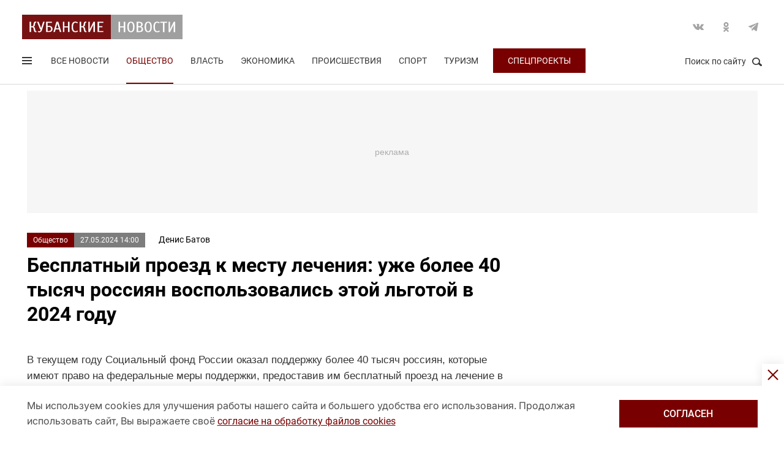

--- FILE ---
content_type: text/html; charset=UTF-8
request_url: https://kubnews.ru/obshchestvo/2024/05/27/besplatnyy-proezd-k-mestu-lecheniya-uzhe-bolee-40-tysyach-rossiyan-vospolzovalis-etoy-lgotoy-v-2024-/
body_size: 16534
content:
<!DOCTYPE html>
<html lang="ru">
<head>
    <title>Бесплатный проезд к месту лечения: уже более 40 тысяч россиян воспользовались этой льготой в 2024 году. 27 мая 2024 г. Кубанские новости</title>
    <link rel="preload" href="/local/templates/.default/css/new_2/main.min.css?v=69" as="style">
        <link rel="preload" href="https://an.yandex.ru/system/context.js" as="script">
    <meta http-equiv="X-UA-Compatible" content="IE=Edge">
    <meta name="viewport" content="width=device-width, minimum-scale=1, initial-scale=1, user-scalable=yes">
            <meta name="robots" content="max-video-preview:-1, max-image-preview:large">
        <meta name="format-detection" content="telephone=no">
    <meta http-equiv="x-rim-auto-match" content="none">
    <meta name="twitter:card" content="summary_large_image">
    <meta name="twitter:site" content="@kubnewsru">
    <meta property="og:title" content="Бесплатный проезд к месту лечения: уже более 40 тысяч россиян воспользовались этой льготой в 2024 году">
    <meta name="twitter:title" content="Бесплатный проезд к месту лечения: уже более 40 тысяч россиян воспользовались этой льготой в 2024 году">
    <meta property="og:description" content="">
    <meta name="twitter:description" content="">
    <meta property="og:image:width" content="1200">
    <meta property="og:image:height" content="630">
    <meta property="og:type" content="article">
    <meta property="og:article:published_time" content="2024-05-27T14:00:00+03:00" />
<meta property="og:article:section" content="Общество" />
<meta property="og:article:tag" content="льготы" />
<meta property="og:article:tag" content="россияне" />
<meta property="og:article:tag" content="билеты" />
    <meta property="og:image" content="https://kubnews.ru">
    <meta name="google-site-verification" content="CBGuQMysiLx-NAWZqy2Tt0-6UulGBIFkdvMGHfFA4nw">
    <meta name="ahrefs-site-verification" content="01b9a0b6a7ab7f76937a89edde5d77cd47cf2a4c4a732577d0c28320ea855a2d">
    <meta name="yandex-verification" content="723301597b819744" />
    <link rel="apple-touch-icon" sizes="180x180" href="/upload/dev2fun.imagecompress/webp/apple-touch-icon.webp">
    <link rel="icon" type="image/png" sizes="32x32" href="/upload/dev2fun.imagecompress/webp/favicon-32x32.webp">
    <link rel="icon" type="image/png" sizes="16x16" href="/upload/dev2fun.imagecompress/webp/favicon-16x16.webp">
    <link rel="manifest" href="/site.webmanifest">
    <link rel="mask-icon" href="/safari-pinned-tab.svg" color="#5bbad5">
    <meta name="msapplication-TileColor" content="#b91d47">
    <meta name="theme-color" content="#ffffff">
    <link rel="canonical" href="https://kubnews.ru/obshchestvo/2024/05/27/besplatnyy-proezd-k-mestu-lecheniya-uzhe-bolee-40-tysyach-rossiyan-vospolzovalis-etoy-lgotoy-v-2024-/" />
<link rel="amphtml" href="https://kubnews.ru/amp/obshchestvo/2024/05/27/besplatnyy-proezd-k-mestu-lecheniya-uzhe-bolee-40-tysyach-rossiyan-vospolzovalis-etoy-lgotoy-v-2024-/">
<meta property="og:url" content="https://kubnews.ru/obshchestvo/2024/05/27/besplatnyy-proezd-k-mestu-lecheniya-uzhe-bolee-40-tysyach-rossiyan-vospolzovalis-etoy-lgotoy-v-2024-/" />
<meta name="twitter:url" content="https://kubnews.ru/obshchestvo/2024/05/27/besplatnyy-proezd-k-mestu-lecheniya-uzhe-bolee-40-tysyach-rossiyan-vospolzovalis-etoy-lgotoy-v-2024-/">    <script type="application/ld+json">{"@context":"https://schema.org","@type":"NewsArticle","headline":"Бесплатный проезд к месту лечения: уже более 40 тысяч россиян воспользовались этой льготой в 2024 году","description":" — в материале Кубанских новостей","articleBody":"  В текущем году Социальный фонд России оказал поддержку более 40 тысяч россиян, которые имеют право на федеральные меры поддержки, предоставив им бесплатный проезд на лечение в виде электронных билетов. Эта льгота предоставляется людям с инвалидностью, ветеранам и тем, кто столкнулся с радиацией.   Согласно действующим правилам, бесплатный проезд предоставляется вместе с путевкой в санаторий или направлением на лечение. В этом году 27,6 тысяч человек получили электронные проездные по путевкам медучреждений, а 13,5 тысяч получили проездные по путевкам от Социального фонда России.   Чтобы воспользоваться предоставленным фондом талоном на бесплатный проезд, пассажиру необходимо обратиться в кассу РЖД или самостоятельно оформить билет на сайте перевозчика. При онлайн-оформлении билета пассажир выбирает маршрут и дату отправления, а также указывает предоставленный номер электронного талона, паспортные данные и СНИЛС.   Ранее в этом году Социальный фонд России также выплатил надбавки участникам и инвалидам Великой Отечественной войны в честь Дня Победы. Всего 9,7 тысяч ветеранов, проживающих как в России, так и в Прибалтике, получили праздничные надбавки в размере 10 тысяч рублей.   Эти средства были автоматически перечислены в апреле вместе с пенсией, ежемесячной денежной выплатой и дополнительным материальным обеспечением. Благодаря этим выплатам сегодня средний доход участников Великой Отечественной войны, получаемый через Социальный фонд, составляет 64,6 тысяч рублей в месяц. ","datePublished":"2024-05-27T14:00:00+03:00","dateCreated":"2024-05-27T14:00:00+03:00","dateModified":"2024-05-27T14:00:00+03:00","image":[],"author":{"@type":"Person","name":"Денис Батов"},"articleSection":"Общество","inLanguage":"ru-RU","copyrightYear":"2024","publisher":{"@type":"Organization","name":"Кубанские Новости","logo":{"@type":"ImageObject","url":"/upload/dev2fun.imagecompress/webp/local/templates/.default/images/logo.webp","contentUrl":"/upload/dev2fun.imagecompress/webp/local/templates/.default/images/logo.webp","width":262,"height":40},"url":"https://kubnews.ru/redaktsiya/"},"mainEntityOfPage":"https://kubnews.ru/obshchestvo/2024/05/27/besplatnyy-proezd-k-mestu-lecheniya-uzhe-bolee-40-tysyach-rossiyan-vospolzovalis-etoy-lgotoy-v-2024-/","url":"https://kubnews.ru/obshchestvo/2024/05/27/besplatnyy-proezd-k-mestu-lecheniya-uzhe-bolee-40-tysyach-rossiyan-vospolzovalis-etoy-lgotoy-v-2024-/"}</script>    <script type="application/ld+json">{"@context":"https://schema.org","@type":"BreadcrumbList","itemListElement":[{"@type":"ListItem","position":1,"name":"Кубанские новости","item":"https://kubnews.ru/"},{"@type":"ListItem","position":2,"name":"Общество","item":"https://kubnews.ru/obshchestvo/"},{"@type":"ListItem","position":3,"name":"Бесплатный проезд к месту лечения: уже более 40 тысяч россиян воспользовались этой льготой в 2024 году"}]}</script>    
        <meta http-equiv="Content-Type" content="text/html; charset=UTF-8" />
<meta name="keywords" content="льготы, россияне, билеты" />
<script data-skip-moving="true">(function(w, d, n) {var cl = "bx-core";var ht = d.documentElement;var htc = ht ? ht.className : undefined;if (htc === undefined || htc.indexOf(cl) !== -1){return;}var ua = n.userAgent;if (/(iPad;)|(iPhone;)/i.test(ua)){cl += " bx-ios";}else if (/Windows/i.test(ua)){cl += ' bx-win';}else if (/Macintosh/i.test(ua)){cl += " bx-mac";}else if (/Linux/i.test(ua) && !/Android/i.test(ua)){cl += " bx-linux";}else if (/Android/i.test(ua)){cl += " bx-android";}cl += (/(ipad|iphone|android|mobile|touch)/i.test(ua) ? " bx-touch" : " bx-no-touch");cl += w.devicePixelRatio && w.devicePixelRatio >= 2? " bx-retina": " bx-no-retina";if (/AppleWebKit/.test(ua)){cl += " bx-chrome";}else if (/Opera/.test(ua)){cl += " bx-opera";}else if (/Firefox/.test(ua)){cl += " bx-firefox";}ht.className = htc ? htc + " " + cl : cl;})(window, document, navigator);</script>









    <link rel="stylesheet" href="/local/templates/.default/css/new_2/main.min.css?v=69" media="all">
    
        
        <script data-skip-moving="true">window.yaContextCb = window.yaContextCb || []</script>
    <script data-skip-moving="true" src="https://yandex.ru/ads/system/context.js" async></script>
    </head>
<body>
        
    <div style="display: none;"><img src="/upload/dev2fun.imagecompress/webp/local/templates/.default/images/LogoKN_300x300-min.webp" alt="Кубанские Новости" title="Кубанские Новости" width="300" height="300" loading="lazy"></div>
        <div class="wrapper"> 
        <header class="header header_need_scroll-js header_need_shared-js">
            <div class="header__center">
                <div class="header__header clearfix">
                    <a href="/" class="header__logo">
                        <img src="/local/templates/.default/images/svg/logo.svg" alt="Кубанские Новости" title="Кубанские новости — новости Краснодара и Краснодарского края" width="262" height="40" loading="lazy">
                                            </a>
                    <div class="header__social">
                        <div class="social">
                            <a href="https://vk.com/public85425388" target="_blank" class="socialicon-vk">Вконтакте</a>                                                                                    <a href="https://ok.ru/group/53403157856380" target="_blank" class="socialicon-ok">Одноклассники</a>                                                        <a href="https://t.me/kub_news_ru" target="_blank" class="socialicon-telegram">Telegram</a>                        </div>
                    </div>
                </div>
                <div class="header__footer">
                    <div class="header__navigation">
                        <div class="header__burger"> 
                            <a href="#" class="burger burger-js opacity">
                                Открыть меню
                                <span class="burger__lines">
                                    <span class="burger__1"></span>
                                    <span class="burger__2"></span>
                                    <span class="burger__3"></span>
                                </span>
                                <span style="display:none;">Меню</span>
                            </a>
                        </div>
                        <ul class="navigation">
    <li><a href="/all/">Все новости</a></li>
                    <li class="nav-0 active">
            <a href="/obshchestvo/">Общество</a>
        </li>
                            <li class="nav-1">
            <a href="/vlast/">Власть</a>
        </li>
                            <li class="nav-2">
            <a href="/ekonomika/">Экономика</a>
        </li>
                            <li class="nav-3">
            <a href="/proisshestviya/">Происшествия</a>
        </li>
                            <li class="nav-4">
            <a href="/sport/">Спорт</a>
        </li>
                                        <li class="nav-6">
            <a href="/turizm/">Туризм</a>
        </li>
                <li class="navigation__special">
        <a href="/konkursy/">Спецпроекты</a>
    </li>
    </ul>                    </div>
                    <div class="header__searchbtn">
                        <a href="#" class="search__btn search__btn-js"><span>Поиск по сайту</span><i></i></a>
                    </div>
                </div>
                <div class="header__usershar">
                    <div class="useshar">
                                                <div class="useshar__shareds">
                            <div class="shareds">
                                <span class="shareds__text">Поделиться:</span>
                                <div class="ya-share2 useshar__shareds" data-services="vkontakte,odnoklassniki,telegram,whatsapp,viber"></div>
                            </div>
                        </div>
                    </div> 
                </div>
                <div class="header__search">
                    <form action="/poisk/" class="search">
                        <label class="search__text">Поиск по сайту</label>
                        <div class="search__group">
                            <input type="text" name="q" class="search__input" placeholder="Введите ключевое слово">
                        </div>
                        <a href="#" class="search__close search__close-js"><span>Закрыть</span><i></i></a>
                        <button type="submit" class="btn btn_red btn_inline search__submit">Найти</button>
                    </form>
                </div>
            </div>
            <div></div>
        </header>
                    <div class="center">
                <div class="advert adheight-js">
                    <!--'start_frame_cache_y0XwfU'-->                    <div class="ad__h200">
<div id="adfox_172555074368247521"></div>

</div>        <!--'end_frame_cache_y0XwfU'-->                </div>
            </div>
                <div class="main"></div>
        <style>
            #adfox_166497194983424640{
                height: 200px;
            }
            #adfox_166497194983424640 > iframe{
                height: 200px;
                display: block !important;
                border: 0;
            }
        </style><div class="material__center material__wrap">
    <div class="material material-detail clearfix" data-page="0">
        <div id="infinityload" data-id="309878" data-date="2026-01-30 17:38:25" data-tagcode="" data-rubrika="0"></div><div class="material__article material__article-309878" data-url="/obshchestvo/2024/05/27/besplatnyy-proezd-k-mestu-lecheniya-uzhe-bolee-40-tysyach-rossiyan-vospolzovalis-etoy-lgotoy-v-2024-/" data-title="Бесплатный проезд к месту лечения: уже более 40 тысяч россиян воспользовались этой льготой в 2024 году" data-test="27 мая 2024">
    <div class="material__header">
        <div class="material__info clearfix">
            <div class="material__data">
                <a href="/obshchestvo/" class="material__tag">Общество</a>
                <span class="material__date"><time>27.05.2024 14:00</time></span>
            </div>
            <div class="material_autor hidden" data-id="86" data-name="(batov) Денис Батов"></div>
                            <span target="_blank" class="material__autor">Денис Батов</span>
                                </div>
        <h1 class="material__name">
            Бесплатный проезд к месту лечения: уже более 40 тысяч россиян воспользовались этой льготой в 2024 году                    </h1>
    </div>
    <div class="material__content">
                <div class="material__content_detail_text material__content_detail_text_309878 clearfix js-mediator-article">
                        <p>
	В текущем году Социальный фонд России оказал поддержку более 40 тысяч россиян, которые имеют право на федеральные меры поддержки, предоставив им бесплатный проезд на лечение в виде электронных билетов. Эта льгота предоставляется людям с инвалидностью, ветеранам и тем, кто столкнулся с радиацией.
</p>
<p>
	Согласно действующим правилам, бесплатный проезд предоставляется вместе с путевкой в санаторий или направлением на лечение. В этом году 27,6 тысяч человек получили электронные проездные по путевкам медучреждений, а 13,5 тысяч получили проездные по путевкам от Социального фонда России.
</p>
<p>
	Чтобы воспользоваться предоставленным фондом талоном на бесплатный проезд, пассажиру необходимо обратиться в кассу РЖД или самостоятельно оформить билет на сайте перевозчика. При онлайн-оформлении билета пассажир выбирает маршрут и дату отправления, а также указывает предоставленный номер электронного талона, паспортные данные и СНИЛС.
</p>
<p>
	Ранее в этом году Социальный фонд России также выплатил надбавки участникам и инвалидам Великой Отечественной войны в честь Дня Победы. Всего 9,7 тысяч ветеранов, проживающих как в России, так и в Прибалтике, получили праздничные надбавки в размере 10 тысяч рублей.
</p>
<p>
	Эти средства были автоматически перечислены в апреле вместе с пенсией, ежемесячной денежной выплатой и дополнительным материальным обеспечением. Благодаря этим выплатам сегодня средний доход участников Великой Отечественной войны, получаемый через Социальный фонд, составляет 64,6 тысяч рублей в месяц.
</p>                    </div>
                            <div class="subscribe-channel channel-telegram">
                <a class="channel-btn" href="https://t.me/kub_news_ru" target="_blank">Подписаться</a>
                <div class="channel-desc">
                    Новости Краснодарского края <br>в <a href="https://t.me/kub_news_ru" target="_blank">Telegram</a>
                </div>
            </div>
                            <div class="hashtags">
                                <a href="/all/?tag=lgoty">#льготы</a>
                    , <a href="/all/?tag=rossiyane">#россияне</a>
                    , <a href="/all/?tag=bilety">#билеты</a>
                                </div>
                    <div class="material__userhar" style="padding-bottom: 0;">
                        <div class="useshar clearfix">
                <div class="useshar__shareds">
                    <div class="shareds shareds-icon"></div>
                </div>
                <div id="ya-share2-309878" class="ya-share2 useshar__shareds ya-share2_inited">
                    <div class="ya-share2__container ya-share2__container_size_m">
                        <ul class="ya-share2__list ya-share2__list_direction_horizontal">
                            <li class="ya-share2__item ya-share2__item_service_vkontakte"><a class="ya-share2__link" href="https://vk.com/share.php?url=https%3A%2F%2Fkubnews.ru%2Fobshchestvo%2F2024%2F05%2F27%2Fbesplatnyy-proezd-k-mestu-lecheniya-uzhe-bolee-40-tysyach-rossiyan-vospolzovalis-etoy-lgotoy-v-2024-%2F&title=%D0%91%D0%B5%D1%81%D0%BF%D0%BB%D0%B0%D1%82%D0%BD%D1%8B%D0%B9+%D0%BF%D1%80%D0%BE%D0%B5%D0%B7%D0%B4+%D0%BA+%D0%BC%D0%B5%D1%81%D1%82%D1%83+%D0%BB%D0%B5%D1%87%D0%B5%D0%BD%D0%B8%D1%8F%3A+%D1%83%D0%B6%D0%B5+%D0%B1%D0%BE%D0%BB%D0%B5%D0%B5+40+%D1%82%D1%8B%D1%81%D1%8F%D1%87+%D1%80%D0%BE%D1%81%D1%81%D0%B8%D1%8F%D0%BD+%D0%B2%D0%BE%D1%81%D0%BF%D0%BE%D0%BB%D1%8C%D0%B7%D0%BE%D0%B2%D0%B0%D0%BB%D0%B8%D1%81%D1%8C+%D1%8D%D1%82%D0%BE%D0%B9+%D0%BB%D1%8C%D0%B3%D0%BE%D1%82%D0%BE%D0%B9+%D0%B2+2024+%D0%B3%D0%BE%D0%B4%D1%83&utm_source=share2" rel="nofollow noopener" target="_blank" title="ВКонтакте"><span class="ya-share2__badge"><span class="ya-share2__icon"></span><span class="ya-share2__counter"></span></span><span class="ya-share2__title">ВКонтакте</span></a></li>
                            <li class="ya-share2__item ya-share2__item_service_odnoklassniki"><a class="ya-share2__link" href="https://connect.ok.ru/offer?url=https%3A%2F%2Fkubnews.ru%2Fobshchestvo%2F2024%2F05%2F27%2Fbesplatnyy-proezd-k-mestu-lecheniya-uzhe-bolee-40-tysyach-rossiyan-vospolzovalis-etoy-lgotoy-v-2024-%2F&title=%D0%91%D0%B5%D1%81%D0%BF%D0%BB%D0%B0%D1%82%D0%BD%D1%8B%D0%B9+%D0%BF%D1%80%D0%BE%D0%B5%D0%B7%D0%B4+%D0%BA+%D0%BC%D0%B5%D1%81%D1%82%D1%83+%D0%BB%D0%B5%D1%87%D0%B5%D0%BD%D0%B8%D1%8F%3A+%D1%83%D0%B6%D0%B5+%D0%B1%D0%BE%D0%BB%D0%B5%D0%B5+40+%D1%82%D1%8B%D1%81%D1%8F%D1%87+%D1%80%D0%BE%D1%81%D1%81%D0%B8%D1%8F%D0%BD+%D0%B2%D0%BE%D1%81%D0%BF%D0%BE%D0%BB%D1%8C%D0%B7%D0%BE%D0%B2%D0%B0%D0%BB%D0%B8%D1%81%D1%8C+%D1%8D%D1%82%D0%BE%D0%B9+%D0%BB%D1%8C%D0%B3%D0%BE%D1%82%D0%BE%D0%B9+%D0%B2+2024+%D0%B3%D0%BE%D0%B4%D1%83&utm_source=share2" rel="nofollow noopener" target="_blank" title="Одноклассники"><span class="ya-share2__badge"><span class="ya-share2__icon"></span><span class="ya-share2__counter"></span></span><span class="ya-share2__title">Одноклассники</span></a></li>
                            <li class="ya-share2__item ya-share2__item_service_telegram"><a class="ya-share2__link" href="https://telegram.me/share/url?url=https%3A%2F%2Fkubnews.ru%2Fobshchestvo%2F2024%2F05%2F27%2Fbesplatnyy-proezd-k-mestu-lecheniya-uzhe-bolee-40-tysyach-rossiyan-vospolzovalis-etoy-lgotoy-v-2024-%2F&text=%D0%91%D0%B5%D1%81%D0%BF%D0%BB%D0%B0%D1%82%D0%BD%D1%8B%D0%B9+%D0%BF%D1%80%D0%BE%D0%B5%D0%B7%D0%B4+%D0%BA+%D0%BC%D0%B5%D1%81%D1%82%D1%83+%D0%BB%D0%B5%D1%87%D0%B5%D0%BD%D0%B8%D1%8F%3A+%D1%83%D0%B6%D0%B5+%D0%B1%D0%BE%D0%BB%D0%B5%D0%B5+40+%D1%82%D1%8B%D1%81%D1%8F%D1%87+%D1%80%D0%BE%D1%81%D1%81%D0%B8%D1%8F%D0%BD+%D0%B2%D0%BE%D1%81%D0%BF%D0%BE%D0%BB%D1%8C%D0%B7%D0%BE%D0%B2%D0%B0%D0%BB%D0%B8%D1%81%D1%8C+%D1%8D%D1%82%D0%BE%D0%B9+%D0%BB%D1%8C%D0%B3%D0%BE%D1%82%D0%BE%D0%B9+%D0%B2+2024+%D0%B3%D0%BE%D0%B4%D1%83&utm_source=share2" rel="nofollow noopener" target="_blank" title="Telegram"><span class="ya-share2__badge"><span class="ya-share2__icon"></span></span><span class="ya-share2__title">Telegram</span></a></li>
                            <li class="ya-share2__item ya-share2__item_service_whatsapp"><a class="ya-share2__link" href="https://api.whatsapp.com/send?text=%D0%91%D0%B5%D1%81%D0%BF%D0%BB%D0%B0%D1%82%D0%BD%D1%8B%D0%B9+%D0%BF%D1%80%D0%BE%D0%B5%D0%B7%D0%B4+%D0%BA+%D0%BC%D0%B5%D1%81%D1%82%D1%83+%D0%BB%D0%B5%D1%87%D0%B5%D0%BD%D0%B8%D1%8F%3A+%D1%83%D0%B6%D0%B5+%D0%B1%D0%BE%D0%BB%D0%B5%D0%B5+40+%D1%82%D1%8B%D1%81%D1%8F%D1%87+%D1%80%D0%BE%D1%81%D1%81%D0%B8%D1%8F%D0%BD+%D0%B2%D0%BE%D1%81%D0%BF%D0%BE%D0%BB%D1%8C%D0%B7%D0%BE%D0%B2%D0%B0%D0%BB%D0%B8%D1%81%D1%8C+%D1%8D%D1%82%D0%BE%D0%B9+%D0%BB%D1%8C%D0%B3%D0%BE%D1%82%D0%BE%D0%B9+%D0%B2+2024+%D0%B3%D0%BE%D0%B4%D1%83%20https%3A%2F%2Fkubnews.ru%2Fobshchestvo%2F2024%2F05%2F27%2Fbesplatnyy-proezd-k-mestu-lecheniya-uzhe-bolee-40-tysyach-rossiyan-vospolzovalis-etoy-lgotoy-v-2024-%2F&utm_source=share2" rel="nofollow noopener" target="_blank" title="WhatsApp"><span class="ya-share2__badge"><span class="ya-share2__icon"></span></span><span class="ya-share2__title">WhatsApp</span></a></li>
                                                        <li class="ya-share2__item ya-share2__item_service_max"><a class="ya-share2__link" href="https://max.ru/kub_news_ru" rel="nofollow" target="_blank" title="Max"><span class="ya-share2__badge"><span class="ya-share2__icon"></span></span><span class="ya-share2__title">Max</span></a></li>
                        </ul>
                    </div>
                </div>
            </div>
        </div>
        
        <div class="grid__block yandex-adv" style="padding: 0;"></div>
    </div>
</div>
  
        <div class="material__sidebar">
            <div id="yandex_rtb_R-A-1614587-12-0"></div>
            <script data-skip-moving="true">
                window.yaContextCb.push(()=>{
                    Ya.Context.AdvManager.render({
                        renderTo: 'yandex_rtb_R-A-1614587-12-0',
                        blockId: 'R-A-1614587-12',
                        pageNumber: 0
                    });
                });
            </script>
                    </div>
        <div class="clearfix"></div>
    </div>
    
        <div class="grid grid-similar simular-smi2" data-id="309878" style="margin-bottom: 0;">
        <div class="similar">
            <div class="similar__content">
                <div id="yandex_rtb_R-A-1614587-11-1"></div>
                            </div>
        </div>
            </div>
        <div class="grid similar-fast">
        <!--div class="center"-->
            <div class="similar">
                <h2 class="similar__title">Сейчас читают</h2>
                <div class="similar__content">
                    <div class="row clearfix">
                                                                                                                                        <div class="col-xs-12 col-sm-6 col-md-4 col-lg-4 grid__item">
                                <div class="">
                                    <a href="/obshchestvo/2026/01/30/krupneyshiy-kitayskiy-proizvoditel-priznal-chto-gumanoidnye-roboty-vdvoe-menee-effektivny-chem-lyudi/" class="card card_simple">
                                        <div class="card__substrate"></div>
                                        <div class="card__box">
                                            <div class="card__photo">
                                                                                                                                                    <img src="/upload/dev2fun.imagecompress/webp/resize_cache/iblock/e99/400_272_2/qnjsfr3emjye2iliwg9rf3032ngmn8je.webp" loading="lazy" title="Крупнейший китайский производитель признал, что гуманоидные роботы вдвое менее эффективны, чем люди" alt="Крупнейший китайский производитель признал, что гуманоидные роботы вдвое менее эффективны, чем люди" width="400" height="272">
                                                                                            </div>
                                            <div class="card__content">
                                                <div class="card__info">
                                                    <span role="link" data-href="/obshchestvo/" class="card__tag">Общество</span>
                                                    <span class="card__date">7 минут назад</span>
                                                </div>
                                                <h3 class="card__description">Крупнейший китайский производитель признал, что гуманоидные роботы вдвое менее эффективны, чем люди</h3>
                                                <div class="card__info card__info-m">
                                                    <span role="link" data-href="/obshchestvo/" class="card__tag">Общество</span>
                                                    <span class="card__date">7 минут назад</span>
                                                </div>
                                            </div>
                                        </div> 
                                    </a>
                                </div>
                            </div>
                                                                                                                                        <div class="col-xs-12 col-sm-6 col-md-4 col-lg-4 grid__item">
                                <div class="">
                                    <a href="/obshchestvo/2026/01/30/dvoe-mototsiklistov-katalis-po-ulitsam-krasnodara-v-zhenskoy-odezhde-politsiya-perfomans-ne-otsenila/" class="card card_simple">
                                        <div class="card__substrate"></div>
                                        <div class="card__box">
                                            <div class="card__photo">
                                                                                                                                                    <img src="/upload/dev2fun.imagecompress/webp/resize_cache/iblock/a8a/400_272_2/f2sxim50zvzs0ngyq43bz2o4k9vnt3t3.webp" loading="lazy" title="Двое мотоциклистов катались по улицам Краснодара в женской одежде. Полиция перфоманс не оценила" alt="Двое мотоциклистов катались по улицам Краснодара в женской одежде. Полиция перфоманс не оценила" width="400" height="272">
                                                                                            </div>
                                            <div class="card__content">
                                                <div class="card__info">
                                                    <span role="link" data-href="/obshchestvo/" class="card__tag">Общество</span>
                                                    <span class="card__date">19 минут назад</span>
                                                </div>
                                                <h3 class="card__description">Двое мотоциклистов катались по улицам Краснодара в женской одежде. Полиция перфоманс не оценила</h3>
                                                <div class="card__info card__info-m">
                                                    <span role="link" data-href="/obshchestvo/" class="card__tag">Общество</span>
                                                    <span class="card__date">19 минут назад</span>
                                                </div>
                                            </div>
                                        </div> 
                                    </a>
                                </div>
                            </div>
                                                                                                                                        <div class="col-xs-12 col-sm-6 col-md-4 col-lg-4 grid__item">
                                <div class="">
                                    <a href="/obshchestvo/2026/01/30/rosturizm-vklyuchili-v-indeks-potrebitelskikh-tsen/" class="card card_simple">
                                        <div class="card__substrate"></div>
                                        <div class="card__box">
                                            <div class="card__photo">
                                                                                                                                                    <img src="/upload/dev2fun.imagecompress/webp/resize_cache/iblock/534/400_272_2/nh5kkemy29ilclng6clhelhy6njjdh05.webp" loading="lazy" title="Ростуризм включили в индекс потребительских цен" alt="Ростуризм включили в индекс потребительских цен" width="400" height="272">
                                                                                            </div>
                                            <div class="card__content">
                                                <div class="card__info">
                                                    <span role="link" data-href="/obshchestvo/" class="card__tag">Общество</span>
                                                    <span class="card__date">31 минуту назад</span>
                                                </div>
                                                <h3 class="card__description">Ростуризм включили в индекс потребительских цен</h3>
                                                <div class="card__info card__info-m">
                                                    <span role="link" data-href="/obshchestvo/" class="card__tag">Общество</span>
                                                    <span class="card__date">31 минуту назад</span>
                                                </div>
                                            </div>
                                        </div> 
                                    </a>
                                </div>
                            </div>
                                                                                                                                        <div class="col-xs-12 col-sm-6 col-md-4 col-lg-4 grid__item">
                                <div class="">
                                    <a href="/obshchestvo/2026/01/30/krasnodarskaya-studentka-vskryla-seyf-roditeley-i-perevela-moshennikam-bolee-10-mln-rubley/" class="card card_simple">
                                        <div class="card__substrate"></div>
                                        <div class="card__box">
                                            <div class="card__photo">
                                                                                                                                                    <img src="/upload/dev2fun.imagecompress/webp/resize_cache/iblock/7a6/400_272_2/k73j0cdkyvbusmurs8bdcucn6idyxe1l.webp" loading="lazy" title="Краснодарская студентка вскрыла сейф родителей и перевела мошенникам более 10 млн рублей" alt="Краснодарская студентка вскрыла сейф родителей и перевела мошенникам более 10 млн рублей" width="400" height="272">
                                                                                            </div>
                                            <div class="card__content">
                                                <div class="card__info">
                                                    <span role="link" data-href="/obshchestvo/" class="card__tag">Общество</span>
                                                    <span class="card__date">35 минут назад</span>
                                                </div>
                                                <h3 class="card__description">Краснодарская студентка вскрыла сейф родителей и перевела мошенникам более 10 млн рублей</h3>
                                                <div class="card__info card__info-m">
                                                    <span role="link" data-href="/obshchestvo/" class="card__tag">Общество</span>
                                                    <span class="card__date">35 минут назад</span>
                                                </div>
                                            </div>
                                        </div> 
                                    </a>
                                </div>
                            </div>
                                                                                                                                        <div class="col-xs-12 col-sm-6 col-md-4 col-lg-4 grid__item">
                                <div class="">
                                    <a href="/obshchestvo/2026/01/30/rossiyskie-uchenye-nauchili-ii-vyyavlyat-bolezni-rasteniy-do-poyavleniya-simptomov/" class="card card_simple">
                                        <div class="card__substrate"></div>
                                        <div class="card__box">
                                            <div class="card__photo">
                                                                                                                                                    <img src="/upload/dev2fun.imagecompress/webp/resize_cache/iblock/865/400_272_2/ndv4s7tmba327gs284xyzbhpatnc5y1k.webp" loading="lazy" title="Российские ученые научили ИИ выявлять болезни растений до появления симптомов" alt="Российские ученые научили ИИ выявлять болезни растений до появления симптомов" width="400" height="272">
                                                                                            </div>
                                            <div class="card__content">
                                                <div class="card__info">
                                                    <span role="link" data-href="/obshchestvo/" class="card__tag">Общество</span>
                                                    <span class="card__date">44 минуты назад</span>
                                                </div>
                                                <h3 class="card__description">Российские ученые научили ИИ выявлять болезни растений до появления симптомов</h3>
                                                <div class="card__info card__info-m">
                                                    <span role="link" data-href="/obshchestvo/" class="card__tag">Общество</span>
                                                    <span class="card__date">44 минуты назад</span>
                                                </div>
                                            </div>
                                        </div> 
                                    </a>
                                </div>
                            </div>
                                                                                                                                        <div class="col-xs-12 col-sm-6 col-md-4 col-lg-4 grid__item">
                                <div class="">
                                    <a href="/obshchestvo/2026/01/30/zhitel-krasnodara-vo-vremya-ssory-udaril-zhenu-nozhom-v-zhivot/" class="card card_simple">
                                        <div class="card__substrate"></div>
                                        <div class="card__box">
                                            <div class="card__photo">
                                                                                                                                                    <img src="/upload/dev2fun.imagecompress/webp/resize_cache/iblock/502/400_272_2/uveja4zd5inh02tii815sub3ymgjpk61.webp" loading="lazy" title="Житель Краснодара во время ссоры ударил жену ножом в живот" alt="Житель Краснодара во время ссоры ударил жену ножом в живот" width="400" height="272">
                                                                                            </div>
                                            <div class="card__content">
                                                <div class="card__info">
                                                    <span role="link" data-href="/obshchestvo/" class="card__tag">Общество</span>
                                                    <span class="card__date">57 минут назад</span>
                                                </div>
                                                <h3 class="card__description">Житель Краснодара во время ссоры ударил жену ножом в живот</h3>
                                                <div class="card__info card__info-m">
                                                    <span role="link" data-href="/obshchestvo/" class="card__tag">Общество</span>
                                                    <span class="card__date">57 минут назад</span>
                                                </div>
                                            </div>
                                        </div> 
                                    </a>
                                </div>
                            </div>
                                                                                    </div>
                                <div class="rtb" id="yandex_rtb_R-A-1614587-11-6"></div>
                                                                <div class="row clearfix">
                                                                                                                <div class="col-xs-12 col-sm-6 col-md-4 col-lg-4 grid__item">
                                <div class="">
                                    <a href="/obshchestvo/2026/01/30/minselkhoz-planiruet-podderzhku-rossiyskikh-investproektov-po-pererabotke-selkhozproduktsii-za-rubezh/" class="card card_simple">
                                        <div class="card__substrate"></div>
                                        <div class="card__box">
                                            <div class="card__photo">
                                                                                                                                                    <img src="/upload/dev2fun.imagecompress/webp/resize_cache/iblock/445/400_272_2/5vrml8mr1xkiou3iigrtcvm1zgh1sf6y.webp" loading="lazy" title="Минсельхоз планирует поддержку российских инвестпроектов по переработке сельхозпродукции за рубежом" alt="Минсельхоз планирует поддержку российских инвестпроектов по переработке сельхозпродукции за рубежом" width="400" height="272">
                                                                                            </div>
                                            <div class="card__content">
                                                <div class="card__info">
                                                    <span role="link" data-href="/obshchestvo/" class="card__tag">Общество</span>
                                                    <span class="card__date">сегодня, 16:33</span>
                                                </div>
                                                <h3 class="card__description">Минсельхоз планирует поддержку российских инвестпроектов по переработке сельхозпродукции за рубежом</h3>
                                                <div class="card__info card__info-m">
                                                    <span role="link" data-href="/obshchestvo/" class="card__tag">Общество</span>
                                                    <span class="card__date">сегодня, 16:33</span>
                                                </div>
                                            </div>
                                        </div> 
                                    </a>
                                </div>
                            </div>
                                                                                                                                        <div class="col-xs-12 col-sm-6 col-md-4 col-lg-4 grid__item">
                                <div class="">
                                    <a href="/obshchestvo/2026/01/30/mezhdunarodnyy-istoricheskiy-diktant-pobedy-proydet-24-aprelya/" class="card card_simple">
                                        <div class="card__substrate"></div>
                                        <div class="card__box">
                                            <div class="card__photo">
                                                                                                                                                    <img src="/upload/dev2fun.imagecompress/webp/resize_cache/iblock/a3a/400_272_2/pok3b2qvxq7e3iutga024yjitdg1wvgz.webp" loading="lazy" title="Международный исторический «Диктант Победы» пройдет 24 апреля" alt="Международный исторический «Диктант Победы» пройдет 24 апреля" width="400" height="272">
                                                                                            </div>
                                            <div class="card__content">
                                                <div class="card__info">
                                                    <span role="link" data-href="/obshchestvo/" class="card__tag">Общество</span>
                                                    <span class="card__date">сегодня, 16:32</span>
                                                </div>
                                                <h3 class="card__description">Международный исторический «Диктант Победы» пройдет 24 апреля</h3>
                                                <div class="card__info card__info-m">
                                                    <span role="link" data-href="/obshchestvo/" class="card__tag">Общество</span>
                                                    <span class="card__date">сегодня, 16:32</span>
                                                </div>
                                            </div>
                                        </div> 
                                    </a>
                                </div>
                            </div>
                                                                                                                                        <div class="col-xs-12 col-sm-6 col-md-4 col-lg-4 grid__item">
                                <div class="">
                                    <a href="/obshchestvo/2026/01/30/spetsialisty-rosvodokanal-krasnodar-dostali-10-kubov-musora-na-peresechenii-ulits-40-letiya-pobedy-i/" class="card card_simple">
                                        <div class="card__substrate"></div>
                                        <div class="card__box">
                                            <div class="card__photo">
                                                                                                                                                    <img src="/upload/dev2fun.imagecompress/webp/resize_cache/iblock/121/400_272_2/hvedzgtrrylez3pt6fgndenpf3syza13.webp" loading="lazy" title="Специалисты «Росводоканал Краснодар» достали 10 кубов мусора на пересечении улиц 40-летия Победы и Героев Разведчиков" alt="Специалисты «Росводоканал Краснодар» достали 10 кубов мусора на пересечении улиц 40-летия Победы и Героев Разведчиков" width="400" height="272">
                                                                                            </div>
                                            <div class="card__content">
                                                <div class="card__info">
                                                    <span role="link" data-href="/obshchestvo/" class="card__tag">Общество</span>
                                                    <span class="card__date">сегодня, 16:30</span>
                                                </div>
                                                <h3 class="card__description">Специалисты «Росводоканал Краснодар» достали 10 кубов мусора на пересечении улиц 40-летия Победы и Героев Разведчиков</h3>
                                                <div class="card__info card__info-m">
                                                    <span role="link" data-href="/obshchestvo/" class="card__tag">Общество</span>
                                                    <span class="card__date">сегодня, 16:30</span>
                                                </div>
                                            </div>
                                        </div> 
                                    </a>
                                </div>
                            </div>
                                                                                                                                        <div class="col-xs-12 col-sm-6 col-md-4 col-lg-4 grid__item">
                                <div class="">
                                    <a href="/obshchestvo/2026/01/30/mezhdunarodnaya-gruppa-uchyenykh-sintezirovala-novyy-lyuminestsentnyy-material-dlya-fotonnykh-tekhno/" class="card card_simple">
                                        <div class="card__substrate"></div>
                                        <div class="card__box">
                                            <div class="card__photo">
                                                                                                                                                    <img src="/upload/dev2fun.imagecompress/webp/resize_cache/iblock/cf3/400_272_2/z94zbsflv0yyn7meve2ugl8a21kqkzxa.webp" loading="lazy" title="Международная группа учёных синтезировала новый люминесцентный материал для фотонных технологий" alt="Международная группа учёных синтезировала новый люминесцентный материал для фотонных технологий" width="400" height="272">
                                                                                            </div>
                                            <div class="card__content">
                                                <div class="card__info">
                                                    <span role="link" data-href="/obshchestvo/" class="card__tag">Общество</span>
                                                    <span class="card__date">сегодня, 16:25</span>
                                                </div>
                                                <h3 class="card__description">Международная группа учёных синтезировала новый люминесцентный материал для фотонных технологий</h3>
                                                <div class="card__info card__info-m">
                                                    <span role="link" data-href="/obshchestvo/" class="card__tag">Общество</span>
                                                    <span class="card__date">сегодня, 16:25</span>
                                                </div>
                                            </div>
                                        </div> 
                                    </a>
                                </div>
                            </div>
                                                                                                                                        <div class="col-xs-12 col-sm-6 col-md-4 col-lg-4 grid__item">
                                <div class="">
                                    <a href="/panorama/2026/01/30/pechene-sofi-loren-iz-60-kh-prazdnichnoe-limonnoe-s-beze-i-orekhami-/" class="card card_simple">
                                        <div class="card__substrate"></div>
                                        <div class="card__box">
                                            <div class="card__photo">
                                                                                                                                                    <img src="/upload/dev2fun.imagecompress/webp/resize_cache/iblock/801/400_272_2/u160v8yzem0b4d619pcsq05oyfmpgog4.webp" loading="lazy" title="Печенье «Софи Лорен» из 60-х: праздничное, лимонное, с безе и орехами " alt="Печенье «Софи Лорен» из 60-х: праздничное, лимонное, с безе и орехами " width="400" height="272">
                                                                                            </div>
                                            <div class="card__content">
                                                <div class="card__info">
                                                    <span role="link" data-href="/panorama/" class="card__tag">Панорама</span>
                                                    <span class="card__date">сегодня, 16:25</span>
                                                </div>
                                                <h3 class="card__description">Печенье «Софи Лорен» из 60-х: праздничное, лимонное, с безе и орехами </h3>
                                                <div class="card__info card__info-m">
                                                    <span role="link" data-href="/panorama/" class="card__tag">Панорама</span>
                                                    <span class="card__date">сегодня, 16:25</span>
                                                </div>
                                            </div>
                                        </div> 
                                    </a>
                                </div>
                            </div>
                                                                                                                                        <div class="col-xs-12 col-sm-6 col-md-4 col-lg-4 grid__item">
                                <div class="">
                                    <a href="/obshchestvo/2026/01/30/bolee-poloviny-razrabotchikov-igr-schitayut-generativnyy-ii-vrednym-dlya-industrii/" class="card card_simple">
                                        <div class="card__substrate"></div>
                                        <div class="card__box">
                                            <div class="card__photo">
                                                                                                                                                    <img src="/upload/dev2fun.imagecompress/webp/resize_cache/iblock/bf2/400_272_2/talvswo8ys1fjcbzm7tucf1hep06q8fs.webp" loading="lazy" title="Более половины разработчиков игр считают генеративный ИИ вредным для индустрии" alt="Более половины разработчиков игр считают генеративный ИИ вредным для индустрии" width="400" height="272">
                                                                                            </div>
                                            <div class="card__content">
                                                <div class="card__info">
                                                    <span role="link" data-href="/obshchestvo/" class="card__tag">Общество</span>
                                                    <span class="card__date">сегодня, 16:07</span>
                                                </div>
                                                <h3 class="card__description">Более половины разработчиков игр считают генеративный ИИ вредным для индустрии</h3>
                                                <div class="card__info card__info-m">
                                                    <span role="link" data-href="/obshchestvo/" class="card__tag">Общество</span>
                                                    <span class="card__date">сегодня, 16:07</span>
                                                </div>
                                            </div>
                                        </div> 
                                    </a>
                                </div>
                            </div>
                                                                                    </div>
                                <div class="rtb" id="yandex_rtb_R-A-1614587-11-12"></div>
                                                                <div class="row clearfix">
                                                                                                                <div class="col-xs-12 col-sm-6 col-md-4 col-lg-4 grid__item">
                                <div class="">
                                    <a href="/obshchestvo/2026/01/30/shantazhist-vymanil-u-shkolnika-350-tys-rubley-za-pokupku-energetika-i-veypa-v-sochi/" class="card card_simple">
                                        <div class="card__substrate"></div>
                                        <div class="card__box">
                                            <div class="card__photo">
                                                                                                                                                    <img src="/upload/dev2fun.imagecompress/webp/resize_cache/iblock/80d/400_272_2/i2zchl18gxnifdprapeozmgygahp3ka1.webp" loading="lazy" title="Шантажист выманил у школьника 350 тыс. рублей за покупку энергетика и вейпа в Сочи" alt="Шантажист выманил у школьника 350 тыс. рублей за покупку энергетика и вейпа в Сочи" width="400" height="272">
                                                                                            </div>
                                            <div class="card__content">
                                                <div class="card__info">
                                                    <span role="link" data-href="/obshchestvo/" class="card__tag">Общество</span>
                                                    <span class="card__date">сегодня, 15:41</span>
                                                </div>
                                                <h3 class="card__description">Шантажист выманил у школьника 350 тыс. рублей за покупку энергетика и вейпа в Сочи</h3>
                                                <div class="card__info card__info-m">
                                                    <span role="link" data-href="/obshchestvo/" class="card__tag">Общество</span>
                                                    <span class="card__date">сегодня, 15:41</span>
                                                </div>
                                            </div>
                                        </div> 
                                    </a>
                                </div>
                            </div>
                                                                                                                                        <div class="col-xs-12 col-sm-6 col-md-4 col-lg-4 grid__item">
                                <div class="">
                                    <a href="/obshchestvo/2026/01/30/v-proshlom-godu-na-kubani-prigorodnye-poezda-perevezli-22-mln-chelovek/" class="card card_simple">
                                        <div class="card__substrate"></div>
                                        <div class="card__box">
                                            <div class="card__photo">
                                                                                                                                                    <img src="/upload/dev2fun.imagecompress/webp/resize_cache/iblock/fa6/400_272_2/1mjv7uh5yxgvx97de07hxrzx17iicbyw.webp" loading="lazy" title="В прошлом году на Кубани пригородные поезда перевезли 22 млн человек" alt="В прошлом году на Кубани пригородные поезда перевезли 22 млн человек" width="400" height="272">
                                                                                            </div>
                                            <div class="card__content">
                                                <div class="card__info">
                                                    <span role="link" data-href="/obshchestvo/" class="card__tag">Общество</span>
                                                    <span class="card__date">сегодня, 14:45</span>
                                                </div>
                                                <h3 class="card__description">В прошлом году на Кубани пригородные поезда перевезли 22 млн человек</h3>
                                                <div class="card__info card__info-m">
                                                    <span role="link" data-href="/obshchestvo/" class="card__tag">Общество</span>
                                                    <span class="card__date">сегодня, 14:45</span>
                                                </div>
                                            </div>
                                        </div> 
                                    </a>
                                </div>
                            </div>
                                                                                                                                        <div class="col-xs-12 col-sm-6 col-md-4 col-lg-4 grid__item">
                                <div class="">
                                    <a href="/panorama/2026/01/30/muku-khranyu-bez-zhuchkov-dva-goda-i-bolshe-tri-prostykh-sposoba-v-bankakh-s-chesnokom-lavrom-i-meta/" class="card card_simple">
                                        <div class="card__substrate"></div>
                                        <div class="card__box">
                                            <div class="card__photo">
                                                                                                                                                    <img src="/upload/dev2fun.imagecompress/webp/resize_cache/iblock/ad1/400_272_2/q0j38yb2pkmw34uu82kn5sugqf011r6d.webp" loading="lazy" title="Муку храню без жучков два года и больше: три простых способа в банках с чесноком, лавром и металлом" alt="Муку храню без жучков два года и больше: три простых способа в банках с чесноком, лавром и металлом" width="400" height="272">
                                                                                            </div>
                                            <div class="card__content">
                                                <div class="card__info">
                                                    <span role="link" data-href="/panorama/" class="card__tag">Панорама</span>
                                                    <span class="card__date">сегодня, 14:25</span>
                                                </div>
                                                <h3 class="card__description">Муку храню без жучков два года и больше: три простых способа в банках с чесноком, лавром и металлом</h3>
                                                <div class="card__info card__info-m">
                                                    <span role="link" data-href="/panorama/" class="card__tag">Панорама</span>
                                                    <span class="card__date">сегодня, 14:25</span>
                                                </div>
                                            </div>
                                        </div> 
                                    </a>
                                </div>
                            </div>
                                                                                                                                        <div class="col-xs-12 col-sm-6 col-md-4 col-lg-4 grid__item">
                                <div class="">
                                    <a href="/obshchestvo/2026/01/30/vooruzhennyy-pistoletom-muzhchina-derzko-ograbil-pvz-v-krasnodare/" class="card card_simple">
                                        <div class="card__substrate"></div>
                                        <div class="card__box">
                                            <div class="card__photo">
                                                                                                                                                    <img src="/upload/dev2fun.imagecompress/webp/resize_cache/iblock/751/400_272_2/dgygd2jxxqavkeahhz4o1qarvlbrnp2m.webp" loading="lazy" title="Вооруженный пистолетом мужчина дерзко ограбил ПВЗ в Краснодаре" alt="Вооруженный пистолетом мужчина дерзко ограбил ПВЗ в Краснодаре" width="400" height="272">
                                                                                            </div>
                                            <div class="card__content">
                                                <div class="card__info">
                                                    <span role="link" data-href="/obshchestvo/" class="card__tag">Общество</span>
                                                    <span class="card__date">сегодня, 13:58</span>
                                                </div>
                                                <h3 class="card__description">Вооруженный пистолетом мужчина дерзко ограбил ПВЗ в Краснодаре</h3>
                                                <div class="card__info card__info-m">
                                                    <span role="link" data-href="/obshchestvo/" class="card__tag">Общество</span>
                                                    <span class="card__date">сегодня, 13:58</span>
                                                </div>
                                            </div>
                                        </div> 
                                    </a>
                                </div>
                            </div>
                                                                                                                                        <div class="col-xs-12 col-sm-6 col-md-4 col-lg-4 grid__item">
                                <div class="">
                                    <a href="/obshchestvo/2026/01/30/krasnodarskiy-kray-poluchit-okolo-130-mln-rubley-na-povyshenie-proizvoditelnosti-truda-v-2026-godu/" class="card card_simple">
                                        <div class="card__substrate"></div>
                                        <div class="card__box">
                                            <div class="card__photo">
                                                                                                                                                    <img src="/upload/dev2fun.imagecompress/webp/resize_cache/iblock/98a/400_272_2/aya5712ap5o8d9zdmf5vvecjdx19565s.webp" loading="lazy" title="Краснодарский край получит около 130 млн рублей на повышение производительности труда в 2026 году" alt="Краснодарский край получит около 130 млн рублей на повышение производительности труда в 2026 году" width="400" height="272">
                                                                                            </div>
                                            <div class="card__content">
                                                <div class="card__info">
                                                    <span role="link" data-href="/obshchestvo/" class="card__tag">Общество</span>
                                                    <span class="card__date">сегодня, 13:40</span>
                                                </div>
                                                <h3 class="card__description">Краснодарский край получит около 130 млн рублей на повышение производительности труда в 2026 году</h3>
                                                <div class="card__info card__info-m">
                                                    <span role="link" data-href="/obshchestvo/" class="card__tag">Общество</span>
                                                    <span class="card__date">сегодня, 13:40</span>
                                                </div>
                                            </div>
                                        </div> 
                                    </a>
                                </div>
                            </div>
                                                                                                                                        <div class="col-xs-12 col-sm-6 col-md-4 col-lg-4 grid__item">
                                <div class="">
                                    <a href="/obshchestvo/2026/01/30/yarmarki-vykhodnogo-dnya-budut-rabotat-v-krasnodare-30-yanvarya-spisok-adresov/" class="card card_simple">
                                        <div class="card__substrate"></div>
                                        <div class="card__box">
                                            <div class="card__photo">
                                                                                                                                                    <img src="/upload/dev2fun.imagecompress/webp/resize_cache/iblock/6a4/400_272_2/ddg0pp69hf53ao8jgfi7ew9spyqcybzd.webp" loading="lazy" title="Ярмарки выходного дня будут работать в Краснодаре 31 января: список адресов" alt="Ярмарки выходного дня будут работать в Краснодаре 31 января: список адресов" width="400" height="272">
                                                                                            </div>
                                            <div class="card__content">
                                                <div class="card__info">
                                                    <span role="link" data-href="/obshchestvo/" class="card__tag">Общество</span>
                                                    <span class="card__date">сегодня, 13:34</span>
                                                </div>
                                                <h3 class="card__description">Ярмарки выходного дня будут работать в Краснодаре 31 января: список адресов</h3>
                                                <div class="card__info card__info-m">
                                                    <span role="link" data-href="/obshchestvo/" class="card__tag">Общество</span>
                                                    <span class="card__date">сегодня, 13:34</span>
                                                </div>
                                            </div>
                                        </div> 
                                    </a>
                                </div>
                            </div>
                                            </div>
                </div>
                            </div>
        <!--/div-->
    </div>
</div>
                <div class="onetrust-banner">
            <div class="onetrust-banner-close"></div>
            <div class="onetrust-banner-container-wrap">
                <div class="onetrust-banner-container center">
                    <div class="onetrust-banner-content">Мы используем cookies для улучшения работы нашего сайта и большего удобства его использования. Продолжая использовать сайт, Вы выражаете своё <a href="/politika-ispolzovaniya-faylov-cookie/">согласие на обработку файлов cookies</a></div>
                    <div class="onetrust-banner-btn">
                        <button class="onetrust-banner-accept">согласен</button>
                    </div>
                </div>
            </div>
        </div>
        <footer class="footer">
            <div class="grid">
                <div class="footer__center">
                    <div class="footer__importants clearfix">
                                                <a href="https://admkrai.krasnodar.ru/" target="_blank" class="important">
                            <div class="important__photo">
                                <img loading="lazy" src="/upload/dev2fun.imagecompress/webp/local/templates/.default/images/administration.webp" width="91" height="113" alt="Администрация" title="Администрация">
                            </div>
                            <div class="important__data">
                                <div class="important__name">АДМИНИСТРАЦИЯ</div>
                                <div class="important__description">Официальный сайт администрации Краснодарского края </div>
                            </div>
                        </a>
                        <a href="https://s-kub.ru/" target="_blank" class="important">
                            <div class="important__photo">
                                <img loading="lazy" src="/upload/dev2fun.imagecompress/webp/local/templates/.default/images/reporter.webp" width="91" height="113" alt="Кубанский репортер" title="Кубанский репортер">
                            </div>
                            <div class="important__data">
                                <div class="important__name">КУБАНСКИЙ РЕПОРТЕР</div>
                                <div class="important__description">Сайт Краснодарского краевого отделения Союза журналистов России</div>
                            </div>
                        </a>
                    </div>
                    <div class="footer__box">
                        <div class="footer__middle">
                            <!--'start_frame_cache_LkGdQn'--><div class="footer__mid">
    <div class="footer__nav">
        <ul class="navigationfooter">
                             
                                <li><a href="/all/">Все новости</a></li>
                                             
                                <li><a href="/obshchestvo/">Общество</a></li>
                                             
                                <li><a href="/vlast/">Власть</a></li>
                                             
                                <li><a href="/ekonomika/">Экономика</a></li>
                                             
                                <li><a href="/proisshestviya/">Происшествия</a></li>
                                             
                                <li><a href="/sport/">Спорт</a></li>
                                             
                        </ul>
    </div>
    <div class="footer__nav">
        <ul class="navigationfooter">
                                <li><a href="/kultura/">Культура</a></li>
                                             
                                <li><a href="/foto/">Фото</a></li>
                                             
                                <li><a href="/video/">Видео</a></li>
                                             
                                <li><a href="/turizm/">Туризм</a></li>
                                             
                                <li><a href="/selskoe-khozyaystvo/">Сельское хозяйство</a></li>
                                             
                                <li><a href="/interesy/">Интересы</a></li>
                                             
                        </ul>
    </div>
</div>
<div class="footer__mid">
    <div class="footer__nav">
        <ul class="navigationfooter">   
                                <li><a href="/panorama/">Панорама</a></li>
                                             
                                <li><a href="/k-80-letiyu-osvobozhdeniya-krasnodarskogo-kraya-bitva-za-kavkaz/">«Битва за Кавказ»</a></li>
                                             
                                <li><a href="/Letopis-kubanskogo-kazachestva/">Летопись кубанского казачества: история и современность</a></li>
                                             
                                <li><a href="/konkursy/">Спецпроекты</a></li>
                                             
                                <li><a href="/kuban/">Кубань 2000-2018</a></li>
                                             
                                <li><a href="/kuban-format-uspekha/">Кубань. Формат успеха</a></li>
                                             
                        </ul>
    </div>
    <div class="footer__nav">
        <ul class="navigationfooter">
                                <li><a href="/ya-pomnyu-den-pobedy/">Я помню День Победы</a></li>
                                             
                                <li><a href="/volontery/">Спецпроект. Они помогают спасти море</a></li>
                                             
                                <li><a href="/redaktsiya/">Редакция</a></li>
                                             
                                <li><a href="/reklamodatelyam/">Рекламодателям</a></li>
                                             
                                <li><a href="/pravila/">Правила использования материалов сайта</a></li>
                                             
                                <li><a href="/politika-ispolzovaniya-faylov-cookie/">Политика обработки файлов cookie (Куки)</a></li>
                                    </ul>
    </div>
</div><!--'end_frame_cache_LkGdQn'-->                            <div class="footer__contact">
                                <div class="contacts">
                                    <div class="contacts__social">
                                        <div class="social">
                                            <a href="https://vk.com/public85425388" target="_blank" class="socialicon-vk">Вконтакте</a>                                                                                                                                    <a href="https://ok.ru/group/53403157856380" target="_blank" class="socialicon-ok">Одноклассники</a>                                                                                        <a href="https://t.me/kub_news_ru" target="_blank" class="socialicon-telegram">Telegram</a>                                        </div>
                                    </div>
                                    <div class="contacts__data">
                                                                                <div class="contacts__adres">Контакты редакции:</div>
                                        <div class="contacts__adres">350000, г. Краснодар, ул. Пашковская, 2</div>
                                        <a href="tel:+78612596027" class="contacts__phones">+7 (861) 259-60-27</a>
                                        <a href="mailto:redaktor@kubnews.ru" class="contacts__phones" style="margin-left:10px;">redaktor@kubnews.ru</a>
                                    </div>
                                    <div class="footer__metrica">
                                        <!-- Yandex.Metrika informer -->
                                        <a href="https://metrika.yandex.ru/stat/?id=18685288&amp;from=informer"
                                        target="_blank" rel="nofollow"><img src="https://metrika-informer.com/informer/18685288/3_0_FFFFFFFF_FFFFFFFF_0_pageviews"
                                        style="width:88px; height:31px; border:0;" alt="Яндекс.Метрика" title="Яндекс.Метрика: данные за сегодня (просмотры, визиты и уникальные посетители)" class="ym-advanced-informer" data-cid="18685288" data-lang="ru" /></a>
                                        <!-- /Yandex.Metrika informer -->
                                        <!-- Yandex.Metrika counter -->
                                                                                <noscript><div><img src="https://mc.yandex.ru/watch/18685288" style="position:absolute; left:-9999px;" alt="" /></div></noscript>
                                        <!-- /Yandex.Metrika counter -->
                                        
                                        
                                                                                <span class="liveinternet">
                                            <script nonce="7f26c2726c" data-skip-moving="true" type="text/javascript">document.write('<a href="//www.liveinternet.ru/click" ' + 'target=_blank><img src="//counter.yadro.ru/hit?t44.4;r' + escape(document.referrer) + ((typeof(screen)=='undefined') ? '' : ';s' + screen.width + '*' + screen.height + '*' + (screen.colorDepth ? screen.colorDepth : screen.pixelDepth)) + ';u' + escape(document.URL) + ";h" + escape(document.title.substring(0,150)) + ';'+Math.random() + '" alt="" title="LiveInternet" ' + 'border="0" width="31" height="31"><\/a>');</script>
                                            
                                                                                    </span>
                                        
                                        <!-- Top.Mail.Ru counter -->
                                                                                <noscript><div><img src="https://top-fwz1.mail.ru/counter?id=3086155;js=na" style="position:absolute;left:-9999px;" alt="Top.Mail.Ru" /></div></noscript>
                                        <!-- /Top.Mail.Ru counter -->
                                    </div>
                                </div>
                            </div>
                        </div>
                    </div>
                    <div class="footer__footer">
                                                <span class="footer__copy">© Кубанские Новости, 2015-2026</span>
                        <span class="develop">
                            <span class="age18__icon"></span>
                            <span class="develop__info">
                                <span class="develop__create">Для пользователей старше 16 лет</span>
                            </span>
                        </span>
                    </div>
                    <div class="footer__copy_mob">© Кубанские Новости, 2017</div>
                    <div class="svidetelstvo">Сетевое издание «kubnews» зарегистрировано Федеральной службой по надзору в сфере связи, информационных технологий и массовых коммуникаций (Роскомнадзор). Регистрационный номер Эл № ФС 77 - 78802 от  30 июля 2020 года. Учредитель - ООО "ГИК "Кубанские Новости" (350000, Краснодар, ул. Пашковская, 2). Главный редактор – Филиппов О. Ю.</div>
                </div>
            </div>
        </footer> 
        <!--menu start -->
        <div class="menu">
            <div class="menu__table">
                <div class="menu__cell">
                    <div class="menu__content">
                        <div class="menu__header clearfix">
                            <a href="/" class="menu__logo">
                                <img src="/upload/dev2fun.imagecompress/webp/local/templates/.default/images/logo.webp" alt="" title="" width="264" height="40" loading="lazy">
                            </a>
                            <a href="#" class="menu__close menu__close-js">Закрыть</a>
                        </div>
                        <div class="menu__social">
                            <div class="social">
                                <a href="https://vk.com/public85425388" target="_blank" class="socialicon-vk">Вконтакте</a>                                                                                                <a href="https://ok.ru/group/53403157856380" target="_blank" class="socialicon-ok">Одноклассники</a>                                                                <a href="https://t.me/kub_news_ru" target="_blank" class="socialicon-telegram">Telegram</a>                            </div>
                        </div>
                        <div class="menu__list">
    <ul class="menu__hiden">
        <li><a title="Все новости" href="/all/">Все новости</a></li>
                    <li class="active">
                <a title="Общество" href="/obshchestvo/">Общество</a>
            </li>
                    <li>
                <a title="Власть" href="/vlast/">Власть</a>
            </li>
                    <li>
                <a title="Экономика" href="/ekonomika/">Экономика</a>
            </li>
                    <li>
                <a title="Происшествия" href="/proisshestviya/">Происшествия</a>
            </li>
                    <li>
                <a title="Спорт" href="/sport/">Спорт</a>
            </li>
                    <li>
                <a title="Культура" href="/kultura/">Культура</a>
            </li>
                    <li>
                <a title="Туризм" href="/turizm/">Туризм</a>
            </li>
                    <li>
                <a title="Сельское хозяйство" href="/selskoe-khozyaystvo/">Сельское хозяйство</a>
            </li>
                    <li>
                <a title="Летопись кубанского казачества: история и современность" href="/Letopis-kubanskogo-kazachestva/">Летопись кубанского казачества: история и современность</a>
            </li>
                                <li class="active">
            <a title="Кубань. Формат успеха" href="/volontery/">Спецпроект. Они помогают спасти море</a>
        </li>
    </ul>
    <div class="menu__show clearfix"></div>
</div>
                    </div>
                </div>
            </div>
        </div>
        <!--menu end -->
    </div>
            <link rel="stylesheet" href="/local/templates/.default/css/new_2/adv-style.min.css?v=69" media="none" onload="if(media!='all')media='all'">
        <link rel="stylesheet" href="/local/templates/.default/css/jquery.fancybox.min.css" type="text/css" onload="if(media!='all')media='all'">
            <script  async src="/local/templates/.default/js/modernizr-custom.js"></script>
<script>if(!window.BX)window.BX={};if(!window.BX.message)window.BX.message=function(mess){if(typeof mess==='object'){for(let i in mess) {BX.message[i]=mess[i];} return true;}};</script>
<script>(window.BX||top.BX).message({"JS_CORE_LOADING":"Загрузка...","JS_CORE_NO_DATA":"- Нет данных -","JS_CORE_WINDOW_CLOSE":"Закрыть","JS_CORE_WINDOW_EXPAND":"Развернуть","JS_CORE_WINDOW_NARROW":"Свернуть в окно","JS_CORE_WINDOW_SAVE":"Сохранить","JS_CORE_WINDOW_CANCEL":"Отменить","JS_CORE_WINDOW_CONTINUE":"Продолжить","JS_CORE_H":"ч","JS_CORE_M":"м","JS_CORE_S":"с","JSADM_AI_HIDE_EXTRA":"Скрыть лишние","JSADM_AI_ALL_NOTIF":"Показать все","JSADM_AUTH_REQ":"Требуется авторизация!","JS_CORE_WINDOW_AUTH":"Войти","JS_CORE_IMAGE_FULL":"Полный размер"});</script><script src="/bitrix/js/main/core/core.js?1743143678498479"></script><script>BX.Runtime.registerExtension({"name":"main.core","namespace":"BX","loaded":true});</script>
<script>BX.setJSList(["\/bitrix\/js\/main\/core\/core_ajax.js","\/bitrix\/js\/main\/core\/core_promise.js","\/bitrix\/js\/main\/polyfill\/promise\/js\/promise.js","\/bitrix\/js\/main\/loadext\/loadext.js","\/bitrix\/js\/main\/loadext\/extension.js","\/bitrix\/js\/main\/polyfill\/promise\/js\/promise.js","\/bitrix\/js\/main\/polyfill\/find\/js\/find.js","\/bitrix\/js\/main\/polyfill\/includes\/js\/includes.js","\/bitrix\/js\/main\/polyfill\/matches\/js\/matches.js","\/bitrix\/js\/ui\/polyfill\/closest\/js\/closest.js","\/bitrix\/js\/main\/polyfill\/fill\/main.polyfill.fill.js","\/bitrix\/js\/main\/polyfill\/find\/js\/find.js","\/bitrix\/js\/main\/polyfill\/matches\/js\/matches.js","\/bitrix\/js\/main\/polyfill\/core\/dist\/polyfill.bundle.js","\/bitrix\/js\/main\/core\/core.js","\/bitrix\/js\/main\/polyfill\/intersectionobserver\/js\/intersectionobserver.js","\/bitrix\/js\/main\/lazyload\/dist\/lazyload.bundle.js","\/bitrix\/js\/main\/polyfill\/core\/dist\/polyfill.bundle.js","\/bitrix\/js\/main\/parambag\/dist\/parambag.bundle.js"]);
</script>
<script>BX.Runtime.registerExtension({"name":"ui.dexie","namespace":"BX.Dexie3","loaded":true});</script>
<script>BX.Runtime.registerExtension({"name":"ls","namespace":"window","loaded":true});</script>
<script>BX.Runtime.registerExtension({"name":"fx","namespace":"window","loaded":true});</script>
<script>BX.Runtime.registerExtension({"name":"fc","namespace":"window","loaded":true});</script>
<script>(window.BX||top.BX).message({"LANGUAGE_ID":"ru","FORMAT_DATE":"DD.MM.YYYY","FORMAT_DATETIME":"DD.MM.YYYY HH:MI:SS","COOKIE_PREFIX":"BITRIX_SM","SERVER_TZ_OFFSET":"10800","UTF_MODE":"Y","SITE_ID":"s1","SITE_DIR":"\/","USER_ID":"","SERVER_TIME":1769783905,"USER_TZ_OFFSET":0,"USER_TZ_AUTO":"Y","bitrix_sessid":"d8c081edb33a7cbd28cd98c8a728babf"});</script><script src="/bitrix/js/ui/dexie/dist/dexie3.bundle.js?1697712745187520"></script>
<script src="/bitrix/js/main/core/core_ls.js?17386678744201"></script>
<script src="/bitrix/js/main/core/core_fx.js?151246606216888"></script>
<script src="/bitrix/js/main/core/core_frame_cache.js?173866787416944"></script>


<script src="/local/templates/.default/js/jquery-3.6.1.min.js?166669386389664"></script>
<script src="/local/templates/.default/js/jquery.fancybox.js?1739443235147022"></script>
<script src="/local/templates/.default/js/moment.min.js?166669356558103"></script>
<script src="/local/templates/.default/js/locale/ru.js?15770161028774"></script>
<script src="/local/templates/.default/js/moment-timezone.min.js?15615554286392"></script>
<script src="/local/templates/.default/js/perfect-scrollbar.jquery.min.js?151246606325546"></script>
<script src="/local/templates/.default/js/jquery.daterangepicker.min.js?151246606352952"></script>
<script src="/local/templates/.default/js/owl.carousel.min.js?151246606342854"></script>
<script src="/local/templates/.default/js/date.format.min.js?15124660632165"></script>
<script src="/local/templates/.default/js/vendor/mobile-detect.min.js?154512488138436"></script>
<script src="/local/templates/.default/js/new/main.js?174219481036138"></script>
<script src="/local/templates/.default/js/grid.min.js?1739260552743"></script>
<script>var _ba = _ba || []; _ba.push(["aid", "fa67c9d56da1768870ce006b1c9074d4"]); _ba.push(["host", "kubnews.ru"]); (function() {var ba = document.createElement("script"); ba.type = "text/javascript"; ba.async = true;ba.src = (document.location.protocol == "https:" ? "https://" : "http://") + "bitrix.info/ba.js";var s = document.getElementsByTagName("script")[0];s.parentNode.insertBefore(ba, s);})();</script>


<script>
    window.yaContextCb.push(()=>{
        Ya.adfoxCode.create({
            ownerId: 292555,
            containerId: 'adfox_172555074368247521',
            params: {
                p1: 'cvwsi',
                p2: 'hvwt'
            }
        })
    })
</script><script>
        dataLayer.push({
            'ecommerce': {
                'promoView': {
                    'promotions': [{
                        'id': '245',
                        'name': 'Adfox - Сквозной верхний баннер на всех страницах',
                        'position': 'top_all_page'
                    }]
                }
            }
        });
    </script>
<script>
    window._io_config = window._io_config || {};
    window._io_config["0.2.0"] = window._io_config["0.2.0"] || [];
    window._io_config["0.2.0"].push({
        "page_url": "https://kubnews.ru/obshchestvo/2024/05/27/besplatnyy-proezd-k-mestu-lecheniya-uzhe-bolee-40-tysyach-rossiyan-vospolzovalis-etoy-lgotoy-v-2024-/",
        "page_url_canonical": "https://kubnews.ru/obshchestvo/2024/05/27/besplatnyy-proezd-k-mestu-lecheniya-uzhe-bolee-40-tysyach-rossiyan-vospolzovalis-etoy-lgotoy-v-2024-/",
        "page_title": "Бесплатный проезд к месту лечения: уже более 40 тысяч россиян воспользовались этой льготой в 2024 году",
        "authors": ["(batov) Денис Батов"],
        "categories": [""]
    });
</script>
<script>
                    window.yaContextCb.push(()=>{
                        Ya.Context.AdvManager.renderWidget({
                            renderTo: 'yandex_rtb_R-A-1614587-11-1',
                            blockId: 'R-A-1614587-11',
                            pageNumber: 1
                        });
                    });
                </script>
<script>
                                    window.yaContextCb.push(()=>{
                                        Ya.Context.AdvManager.renderWidget({
                                            renderTo: 'yandex_rtb_R-A-1614587-11-6',
                                            blockId: 'R-A-1614587-11',
                                            pageNumber: 6                                        });
                                    });
                                </script>
<script>
                                    window.yaContextCb.push(()=>{
                                        Ya.Context.AdvManager.renderWidget({
                                            renderTo: 'yandex_rtb_R-A-1614587-11-12',
                                            blockId: 'R-A-1614587-11',
                                            pageNumber: 12                                        });
                                    });
                                </script>
<script type="text/javascript" >
                                            (function(m,e,t,r,i,k,a){m[i]=m[i]||function(){(m[i].a=m[i].a||[]).push(arguments)};
                                            m[i].l=1*new Date();
                                            for (var j = 0; j < document.scripts.length; j++) {if (document.scripts[j].src === r) { return; }}
                                            k=e.createElement(t),a=e.getElementsByTagName(t)[0],k.async=1,k.src=r,a.parentNode.insertBefore(k,a)})
                                            (window, document, "script", "https://mc.webvisor.org/metrika/tag_ww.js", "ym");

                                            ym(18685288, "init", {
                                                clickmap:true,
                                                trackLinks:true,
                                                accurateTrackBounce:true,
                                                webvisor:true,
                                                trackHash:true
                                            });
                                        </script>
<script type="text/javascript">
                                            (function(e, x, pe, r, i, me, nt){
                                            e[i]=e[i]||function(){(e[i].a=e[i].a||[]).push(arguments)},
                                            me=x.createElement(pe),me.async=1,me.src=r,nt=x.getElementsByTagName(pe)[0],me.addEventListener("error",function(){function cb(t){t=t[t.length-1],"function"==typeof t&&t({flags:{}})};Array.isArray(e[i].a)&&e[i].a.forEach(cb);e[i]=function(){cb(arguments)}}),nt.parentNode.insertBefore(me,nt)})
                                            (window, document, 'script', 'https://abt.s3.yandex.net/expjs/latest/exp.js', 'ymab');

                                            ymab('metrika.18685288', 'init'/*, {clientFeatures}, {callback}*/);
                                        </script>
<script>
                                                new Image().src = "https://counter.yadro.ru/hit;thatsnews.ru?r"+escape(document.referrer)+((typeof(screen)=="undefined")?"": ";s"+screen.width+"*"+screen.height+"*"+(screen.colorDepth? screen.colorDepth:screen.pixelDepth))+";u"+escape(document.URL)+";h"+escape(document.title.substring(0,150))+";"+Math.random();
                                            </script>
<script type="text/javascript">
                                        var _tmr = window._tmr || (window._tmr = []);
                                        _tmr.push({id: "3086155", type: "pageView", start: (new Date()).getTime()});
                                        (function (d, w, id) {
                                          if (d.getElementById(id)) return;
                                          var ts = d.createElement("script"); ts.type = "text/javascript"; ts.async = true; ts.id = id;
                                          ts.src = "https://top-fwz1.mail.ru/js/code.js";
                                          var f = function () {var s = d.getElementsByTagName("script")[0]; s.parentNode.insertBefore(ts, s);};
                                          if (w.opera == "[object Opera]") { d.addEventListener("DOMContentLoaded", f, false); } else { f(); }
                                        })(document, window, "tmr-code");
                                        </script>
<script>
        // Проверяем, что массив yaContextCb уже есть, иначе создаём
        window.yaContextCb = window.yaContextCb || [];
        // Откладываем выполнение функции на 3 секунды
        setTimeout(function() {
            window.yaContextCb.push(function() {
                Ya.Context.AdvManager.render({
                    "blockId": "R-A-1614587-15",
                    "type": "fullscreen",
                    "platform": "touch"
                });
            });
        }, 3000);
    </script>
</body> 
</html>